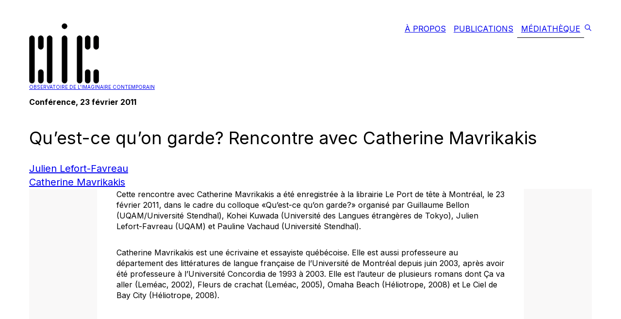

--- FILE ---
content_type: text/html; charset=utf-8
request_url: https://oic.uqam.ca/mediatheque/quest-ce-quon-garde-rencontre-avec-catherine-mavrikakis
body_size: 9242
content:
<!DOCTYPE html><html lang="en"><head><meta charSet="utf-8"/><link rel="preload" as="font" href="/_next/static/media/a34f9d1faa5f3315-s.p.woff2" crossorigin="" type="font/woff2"/><link rel="stylesheet" href="/_next/static/css/840a4be739b2dce2.css" data-precedence="next"/><link rel="stylesheet" href="/_next/static/css/95d1d64c47cf6227.css" data-precedence="next"/><link rel="stylesheet" href="/_next/static/css/14bff7fc15a6e38f.css" data-precedence="next"/><link rel="preload" href="/_next/static/chunks/webpack-56783a90c6c98ec5.js" as="script"/><link rel="preload" href="/_next/static/chunks/a0273884-bac6d5750aa7963e.js" as="script"/><link rel="preload" href="/_next/static/chunks/939-adb7dc7b58fa465e.js" as="script"/><link rel="preload" href="/_next/static/chunks/main-app-f1441844b4ceff73.js" as="script"/><link rel="preload" as="script" href="/jquery.min.js"/><meta name="next-size-adjust"/><title>Observatoire de l&#x27;imaginaire contemporain</title><meta name="description" content="Observatoire de l&#x27;imaginaire contemporain"/><meta name="viewport" content="width=device-width, initial-scale=1"/><meta name="citation_conference_title" content="Qu’est-ce qu’on garde? Rencontre avec Catherine Mavrikakis"/><meta name="citation_abstract" content="Cette rencontre avec Catherine Mavrikakis a été enregistrée à la librairie Le Port de tête à Montréal, le 23 février 2011, dans le cadre du colloque «Qu’est-ce qu’on garde?» organisé par Guillaume Bellon (UQAM/Université Stendhal), Kohei Kuwada (Université des Langues étrangères de Tokyo), Julien Lefort-Favreau (UQAM) et Pauline Vachaud (Université Stendhal).
Catherine Mavrikakis est une écrivaine et essayiste québécoise. Elle est aussi professeure au département des littératures de langue française de l’Université de Montréal depuis juin 2003, après avoir été professeure à l’Université Concordia de 1993 à 2003. Elle est l’auteur de plusieurs romans dont Ça va aller (Leméac, 2002), Fleurs de crachat (Leméac, 2005), Omaha Beach (Héliotrope, 2008) et Le Ciel de Bay City (Héliotrope, 2008).

«Qu’est-ce qu’on garde?»: la question, portée par Marie Depussé au titre de l’essai qu’elle publie en 2000, conduit une forme particulière d’appropriation des écrits passés, lorsque le mouvement de sauvegarde se double d’une vigilance à ce qui, en eux, ne pourrait être maintenu tel. Cette même question figure l’objet du colloque international organisé dans le cadre de l’OIC (Observatoire de l’Imaginaire Contemporain) et des axes «Imaginaire de la théorie» et «Archéologie du contemporain» du centre de recherche Figura de l’Université du Québec à Montréal, en partenariat avec l’Université Stendhal à Grenoble et l’Université des Langues Étrangères de Tokyo.
Le livre que l’on garde, ce peut être certes le livre préféré, celui d’une passion plus ou moins éphémère, qui appelle tout aussi bien la haine, mais ce peut être encore, et plus profondément, le livre porteur de la bibliothèque, un pilier intransigeant, depuis lequel ont rayonné nombreuses autres lectures, et vers lequel on revient, continûment. C’est ce legs, souvent précieux parce que problématique, sur lequel nous voudrions porter l’attention, en nous arrêtant à ces textes, travaillés d’une interrogation encore nôtre aujourd’hui, et qui par là nous travaillent. De telles lectures ne sont-elles pas, à bien y réfléchir, les plus fructueuses, en ce qu’elles confrontent à une résistance qu’on chercherait alors, dans la reprise du geste de pensée, à dépasser?
S’il s’agit bien de «déballer sa bibliothèque», en un souvenir du geste benjaminien, ce n’est ainsi en aucun cas dans une intention polémique: on ne cherchera pas plus à revenir sur le «démon» ayant saisi une certaine ivresse théorique qu’à pointer les impostures scellant quelques renommées intellectuelles déclarées douteuses. On voudrait au contraire ici privilégier un héritage qui, cheminant par d’autres voies que la paralysie ou le psittacisme du disciple, saurait faire la part entre ce qui d’une réflexion mérite d’être actualisé, et ce qui ne peut plus l’être. S’il paraît nécessaire de revenir sur certaines figures au rayonnement pérenne (quelle que soit leur époque), l’étude cherchera également à s’ouvrir à d’autres références sujettes à un relatif purgatoire, pour approfondir la résistance qu’elles suscitent ou expliquer la difficulté qu’elles soulèvent. Parmi les questions qui peuvent être abordées:
-Indépendamment des époques ou des courants, quels sont les textes d’hier qui peuvent encore nourrir la pensée d’aujourd’hui? -La saisie de ces textes est-elle toujours d’ordre intellectuel, ou doit-elle reconnaître une dimension affective difficile à mettre en discours? -Ne faut-il pas alors réévaluer le canon, pour l’ouvrir à d’autres textes «mineurs», en marge de celui-ci?
Partant, le colloque assumera l’hétérogénéité des objets: le livre que l’on garde ne relèvera pas seulement de la littérature au sens strict, car l’écriture théorique ou le livre d’artiste, par exemple, peuvent autant valoir comme point d’appui. Cependant, la parole ne sera pas moins tenue sur le fil de la transmission, où sera réfléchi, dès lors, l’arrière-plan sur lequel repose la recherche en littérature, aujourd’hui."/><meta name="citation_authors" content="Lefort-Favreau, Julien; Mavrikakis, Catherine"/><meta name="citation_date" content="2011-02-23T00:00:00"/><meta name="citation_public_url" content="https://oic.uqam.ca/mediatheque/quest-ce-quon-garde-rencontre-avec-catherine-mavrikakis"/><meta name="citation_language" content="fr"/><link rel="icon" href="/icon.jpg?a6d811edfe7f2ebc" type="image/jpeg" sizes="16x16"/><script src="/_next/static/chunks/polyfills-78c92fac7aa8fdd8.js" noModule=""></script></head><body class="_1sr4u4i6j _1sr4u4i6x _1sr4u4i7r _1sr4u4i85 _1sr4u4i4v _1sr4u4i57 _1sr4u4igz lslyx50 __className_d65c78"><div class="_1sr4u4i4v _1sr4u4i57"><div class="_1sr4u4i4v _1sr4u4i57 _1sr4u4i5f"><div class="_1sr4u4i93 _1sr4u4i9h _1sr4u4iab _1sr4u4iap _1sr4u4i3i _1sr4u4i4v _1sr4u4i57 _1sr4u4ign"><div class="_1sr4u4i4n _1sr4u4i4t"><div class="_1sr4u4i5v _1sr4u4i4v _1sr4u4i57 _1sr4u4i55 _1sr4u4ign _1sr4u4ig5"><a href="/"><div class="_1sr4u4i4v _1sr4u4i57 _1sr4u4i5f _1sr4u4i5p _1sr4u4igf _1sr4u4io _1sr4u4i4b"><img alt="logo oic" fetchPriority="high" width="144" height="124" decoding="async" data-nimg="1" style="color:transparent" srcSet="/_next/image?url=%2F_next%2Fstatic%2Fmedia%2FOIC.aa035130.png&amp;w=256&amp;q=75 1x, /_next/image?url=%2F_next%2Fstatic%2Fmedia%2FOIC.aa035130.png&amp;w=384&amp;q=75 2x" src="/_next/image?url=%2F_next%2Fstatic%2Fmedia%2FOIC.aa035130.png&amp;w=384&amp;q=75"/><div class="">Observatoire de l&#x27;imaginaire contemporain</div></div></a><div class="_1sr4u4i4v _1sr4u4ign _1sr4u4i57 _1sr4u4i55 _1sr4u4i5f _1sr4u4i5p"><a href="/a-propos"><div class="_1sr4u4i7r _1sr4u4i9v _1sr4u4ib3 _1sr4u4i3s _1sr4u4io _1sr4u4i5j _1sr4u4if _1sr4u4iw _1sr4u4i5">À Propos</div></a><a href="/publications"><div class="_1sr4u4i7r _1sr4u4i9v _1sr4u4ib3 _1sr4u4i3s _1sr4u4io _1sr4u4i5j _1sr4u4if _1sr4u4iw _1sr4u4i5">Publications</div></a><a href="/mediatheque"><div class="_1sr4u4i7r _1sr4u4i9v _1sr4u4ib3 _1sr4u4i3s _1sr4u4io _1sr4u4i5j _1sr4u4if _1sr4u4iw _1sr4u4i5 _1sr4u4i6">Médiathèque</div></a><a href="https://encodage.uqam.ca/outils-recherche?query=&amp;refinementList[source][0]=OIC&amp;page=1" aria-label="encodage"><svg stroke="currentColor" fill="none" stroke-width="2" viewBox="0 0 24 24" stroke-linecap="round" stroke-linejoin="round" height="1em" width="1em" xmlns="http://www.w3.org/2000/svg"><path stroke="none" d="M0 0h24v24H0z" fill="none"></path><path d="M10 10m-7 0a7 7 0 1 0 14 0a7 7 0 1 0 -14 0"></path><path d="M21 21l-6 -6"></path></svg></a></div></div></div><div class="_1sr4u4i4r _1sr4u4i4p"><button class="_1sr4u4i3m _1sr4u4i4v _1sr4u4i53 _1sr4u4i5v _1sr4u4i5n _1sr4u4io _1sr4u4i4e" type="button" aria-haspopup="dialog" aria-expanded="false" aria-controls="radix-:R9ba:" data-state="closed">Observatoire de l&#x27;imaginaire contemporain<svg stroke="currentColor" fill="currentColor" stroke-width="0" viewBox="0 0 1024 1024" height="25" width="25" xmlns="http://www.w3.org/2000/svg"><path d="M904 160H120c-4.4 0-8 3.6-8 8v64c0 4.4 3.6 8 8 8h784c4.4 0 8-3.6 8-8v-64c0-4.4-3.6-8-8-8zm0 624H120c-4.4 0-8 3.6-8 8v64c0 4.4 3.6 8 8 8h784c4.4 0 8-3.6 8-8v-64c0-4.4-3.6-8-8-8zm0-312H120c-4.4 0-8 3.6-8 8v64c0 4.4 3.6 8 8 8h784c4.4 0 8-3.6 8-8v-64c0-4.4-3.6-8-8-8z"></path></svg></button></div><main class=""><div class="_1epjr520"><div class="_1sr4u4i4v _1sr4u4i57 _1sr4u4igv"><div class="_1sr4u4i4v _1sr4u4i5b _1sr4u4i55 _1sr4u4i5v"><div class="_1sr4u4i4v _1sr4u4i57 _1sr4u4igj"><h2 class="_1sr4u4i4f">Conférence<!-- -->, 23 février 2011</h2><h1 class="_1sr4u4i4i _1sr4u4ip">Qu’est-ce qu’on garde? Rencontre avec Catherine Mavrikakis</h1><div class="_1sr4u4i4g"><div><a href="/mediatheque/individu/lefort-favreau-julien">Julien Lefort-Favreau</a></div><div><a href="/mediatheque/individu/mavrikakis-catherine">Catherine Mavrikakis</a></div></div></div></div><div class="_1sr4u4i4y _1sr4u4i5a _1sr4u4i5i _1sr4u4ihq"><div class="_1sr4u4i9e _1sr4u4iam _1sr4u4ihb"><div class="_1sr4u4i4v _1sr4u4i57 _1sr4u4i1t _1u7vif20"><p>Cette rencontre avec Catherine Mavrikakis a été enregistrée à la librairie Le Port de tête à Montréal, le 23 février 2011, dans le cadre du colloque «Qu&rsquo;est-ce qu&rsquo;on garde?» organisé par Guillaume Bellon (UQAM/Université Stendhal), Kohei Kuwada (Université des Langues étrangères de Tokyo), Julien Lefort-Favreau (UQAM) et Pauline Vachaud (Université Stendhal).</p>
<p>Catherine Mavrikakis est une écrivaine et essayiste québécoise. Elle est aussi professeure au département des littératures de langue française de l&rsquo;Université de Montréal depuis juin 2003, après avoir été professeure à l’Université Concordia de 1993 à 2003. Elle est l&rsquo;auteur de plusieurs romans dont Ça va aller (Leméac, 2002), Fleurs de crachat (Leméac, 2005), Omaha Beach (Héliotrope, 2008) et Le Ciel de Bay City (Héliotrope, 2008).</p>
<p><iframe loading="lazy" title="YouTube video player" src="https://www.youtube.com/embed/RHADd1ZxfsM" width="560" height="315" frameborder="0" allowfullscreen="allowfullscreen"></iframe></p>
<p>«Qu&rsquo;est-ce qu&rsquo;on garde?»: la question, portée par Marie Depussé au titre de l&rsquo;essai qu&rsquo;elle publie en 2000, conduit une forme particulière d&rsquo;appropriation des écrits passés, lorsque le mouvement de sauvegarde se double d&rsquo;une vigilance à ce qui, en eux, ne pourrait être maintenu tel. Cette même question figure l&rsquo;objet du colloque international organisé dans le cadre de l&rsquo;OIC (Observatoire de l&rsquo;Imaginaire Contemporain) et des axes «Imaginaire de la théorie» et «Archéologie du contemporain» du centre de recherche Figura de l&rsquo;Université du Québec à Montréal, en partenariat avec l&rsquo;Université Stendhal à Grenoble et l&rsquo;Université des Langues Étrangères de Tokyo.</p>
<p>Le livre que l&rsquo;on garde, ce peut être certes le livre préféré, celui d&rsquo;une passion plus ou moins éphémère, qui appelle tout aussi bien la haine, mais ce peut être encore, et plus profondément, le livre porteur de la bibliothèque, un pilier intransigeant, depuis lequel ont rayonné nombreuses autres lectures, et vers lequel on revient, continûment. C&rsquo;est ce legs, souvent précieux parce que problématique, sur lequel nous voudrions porter l&rsquo;attention, en nous arrêtant à ces textes, travaillés d&rsquo;une interrogation encore nôtre aujourd&rsquo;hui, et qui par là nous travaillent. De telles lectures ne sont-elles pas, à bien y réfléchir, les plus fructueuses, en ce qu&rsquo;elles confrontent à une résistance qu&rsquo;on chercherait alors, dans la reprise du geste de pensée, à dépasser?</p>
<p>S&rsquo;il s&rsquo;agit bien de «déballer sa bibliothèque», en un souvenir du geste benjaminien, ce n&rsquo;est ainsi en aucun cas dans une intention polémique: on ne cherchera pas plus à revenir sur le «démon» ayant saisi une certaine ivresse théorique qu&rsquo;à pointer les impostures scellant quelques renommées intellectuelles déclarées douteuses. On voudrait au contraire ici privilégier un héritage qui, cheminant par d&rsquo;autres voies que la paralysie ou le psittacisme du disciple, saurait faire la part entre ce qui d&rsquo;une réflexion mérite d&rsquo;être actualisé, et ce qui ne peut plus l&rsquo;être. S&rsquo;il paraît nécessaire de revenir sur certaines figures au rayonnement pérenne (quelle que soit leur époque), l&rsquo;étude cherchera également à s&rsquo;ouvrir à d&rsquo;autres références sujettes à un relatif purgatoire, pour approfondir la résistance qu&rsquo;elles suscitent ou expliquer la difficulté qu&rsquo;elles soulèvent. Parmi les questions qui peuvent être abordées:</p>
<p>-Indépendamment des époques ou des courants, quels sont les textes d&rsquo;hier qui peuvent encore nourrir la pensée d&rsquo;aujourd&rsquo;hui? -La saisie de ces textes est-elle toujours d&rsquo;ordre intellectuel, ou doit-elle reconnaître une dimension affective difficile à mettre en discours? -Ne faut-il pas alors réévaluer le canon, pour l&rsquo;ouvrir à d&rsquo;autres textes «mineurs», en marge de celui-ci?</p>
<p>Partant, le colloque assumera l&rsquo;hétérogénéité des objets: le livre que l&rsquo;on garde ne relèvera pas seulement de la littérature au sens strict, car l&rsquo;écriture théorique ou le livre d&rsquo;artiste, par exemple, peuvent autant valoir comme point d&rsquo;appui. Cependant, la parole ne sera pas moins tenue sur le fil de la transmission, où sera réfléchi, dès lors, l&rsquo;arrière-plan sur lequel repose la recherche en littérature, aujourd&rsquo;hui.</p>
</div></div></div><div class="_1sr4u4i4v _1sr4u4i57 _1sr4u4igb"><div class="_1sr4u4ir">Mots-clés: </div><ul class="_1yjf0zg0"><li class=""><a href="/mediatheque/mot-cle/archives">archives</a></li><li class=""><a href="/mediatheque/mot-cle/biographie">biographie</a></li><li class=""><a href="/mediatheque/mot-cle/litterature">littérature</a></li><li class=""><a href="/mediatheque/mot-cle/philosophie">philosophie</a></li><li class=""><a href="/mediatheque/mot-cle/psychanalyse">psychanalyse</a></li></ul></div><div class="_1sr4u4i4v _1sr4u4i53 _1sr4u4i59 _1sr4u4i67"><a href="/pour-citer"><div class="_1sr4u4i93 _1sr4u4iab _1sr4u4i6n _1sr4u4i7v _1sr4u4i3q _1sr4u4ib _1sr4u4ix _1sr4u4i4f _1sr4u4ir">Pour citer ce document</div></a></div></div></div></main></div></div></div><div class="_1sr4u4i6r _1sr4u4i8z _1sr4u4i9h _1sr4u4ia7 _1sr4u4iap _1sr4u4ic _1sr4u4iw"><div class="_1sr4u4i4v _1sr4u4i57 _1sr4u4i55 _1sr4u4i5v _1sr4u4i5f _1sr4u4i5l _1sr4u4igj _1sr4u4i4c"><div class="_1sr4u4i4v _1sr4u4i53 _1sr4u4i67 _1sr4u4igj _1sr4u4igh"><a target="_blank" href="https://www.facebook.com/observatoireimaginairecontemporain/" aria-label="facebook"><svg stroke="currentColor" fill="currentColor" stroke-width="0" viewBox="0 0 512 512" height="20" width="20" xmlns="http://www.w3.org/2000/svg"><path d="M504 256C504 119 393 8 256 8S8 119 8 256c0 123.78 90.69 226.38 209.25 245V327.69h-63V256h63v-54.64c0-62.15 37-96.48 93.67-96.48 27.14 0 55.52 4.84 55.52 4.84v61h-31.28c-30.8 0-40.41 19.12-40.41 38.73V256h68.78l-11 71.69h-57.78V501C413.31 482.38 504 379.78 504 256z"></path></svg></a><a target="_blank" href="https://www.instagram.com/figuracentre/" aria-label="instagram"><svg stroke="currentColor" fill="currentColor" stroke-width="0" viewBox="0 0 448 512" height="20" width="20" xmlns="http://www.w3.org/2000/svg"><path d="M224.1 141c-63.6 0-114.9 51.3-114.9 114.9s51.3 114.9 114.9 114.9S339 319.5 339 255.9 287.7 141 224.1 141zm0 189.6c-41.1 0-74.7-33.5-74.7-74.7s33.5-74.7 74.7-74.7 74.7 33.5 74.7 74.7-33.6 74.7-74.7 74.7zm146.4-194.3c0 14.9-12 26.8-26.8 26.8-14.9 0-26.8-12-26.8-26.8s12-26.8 26.8-26.8 26.8 12 26.8 26.8zm76.1 27.2c-1.7-35.9-9.9-67.7-36.2-93.9-26.2-26.2-58-34.4-93.9-36.2-37-2.1-147.9-2.1-184.9 0-35.8 1.7-67.6 9.9-93.9 36.1s-34.4 58-36.2 93.9c-2.1 37-2.1 147.9 0 184.9 1.7 35.9 9.9 67.7 36.2 93.9s58 34.4 93.9 36.2c37 2.1 147.9 2.1 184.9 0 35.9-1.7 67.7-9.9 93.9-36.2 26.2-26.2 34.4-58 36.2-93.9 2.1-37 2.1-147.8 0-184.8zM398.8 388c-7.8 19.6-22.9 34.7-42.6 42.6-29.5 11.7-99.5 9-132.1 9s-102.7 2.6-132.1-9c-19.6-7.8-34.7-22.9-42.6-42.6-11.7-29.5-9-99.5-9-132.1s-2.6-102.7 9-132.1c7.8-19.6 22.9-34.7 42.6-42.6 29.5-11.7 99.5-9 132.1-9s102.7-2.6 132.1 9c19.6 7.8 34.7 22.9 42.6 42.6 11.7 29.5 9 99.5 9 132.1s2.7 102.7-9 132.1z"></path></svg></a><a target="_blank" href="https://www.youtube.com/@oic-observatoire/" aria-label="youtube"><svg stroke="currentColor" fill="currentColor" stroke-width="0" viewBox="0 0 576 512" height="20" width="20" xmlns="http://www.w3.org/2000/svg"><path d="M549.655 124.083c-6.281-23.65-24.787-42.276-48.284-48.597C458.781 64 288 64 288 64S117.22 64 74.629 75.486c-23.497 6.322-42.003 24.947-48.284 48.597-11.412 42.867-11.412 132.305-11.412 132.305s0 89.438 11.412 132.305c6.281 23.65 24.787 41.5 48.284 47.821C117.22 448 288 448 288 448s170.78 0 213.371-11.486c23.497-6.321 42.003-24.171 48.284-47.821 11.412-42.867 11.412-132.305 11.412-132.305s0-89.438-11.412-132.305zm-317.51 213.508V175.185l142.739 81.205-142.739 81.201z"></path></svg></a><a target="_blank" href="https://anchor.fm/balados-oic" aria-label="anchor"><svg stroke="currentColor" fill="currentColor" stroke-width="0" role="img" viewBox="0 0 24 24" height="20" width="20" xmlns="http://www.w3.org/2000/svg"><title></title><path d="M23.214 8.166S22.209 7.69 21.164 8c-.782.23-1.638.824-2.125 2.055-.939 2.363-.126 6.484-.444 6.484s-1.319-3.797-2.658-7.752c-1.34-3.954-2.497-8.061-4.588-7.73-1.854.293-1.279 4.976-.553 9.362.658 3.976 1.419 7.698.984 7.698-.777.001-3.326-10.988-5.939-10.57-2.613.416.753 12.525.046 12.548-.581.019-2.006-7.37-4.121-7.031-1.602.257-.175 6.006-.109 7.61.016.402.141 1.157-.461 1.157H0v1.118h1.958c.402-.02.72-.174.881-.57.544-1.342-.884-7.042-.55-7.084.23-.028.725 1.707 1.416 3.67.69 1.963 1.383 3.995 2.696 3.995 2.83 0-.057-11.121.504-11.121.297 0 1.106 2.26 1.995 4.738 1.089 3.028 2.416 6.387 4.018 6.387 1.912 0 1.29-4.338.698-8.495-.513-3.598-1.114-6.978-.793-6.978.721 0 3.447 15.467 6.72 15.467 1.64 0 1.658-3.233 1.658-6.72 0-2.448-.204-4.68 1.331-5.217.73-.254 1.468.198 1.468.198Z"></path></svg></a></div><div>Ce site fait partie de l&#x27;outil<!-- --> <a target="_blank" href="https://encodage.uqam.ca/"><b>Encodage</b></a>.</div><div class="_1sr4u4io _1sr4u4i4v _1sr4u4i5f _1sr4u4i57 _1sr4u4i55 _1sr4u4igj _1sr4u4igl"><a target="_blank" href="https://wp.oic.uqam.ca/wp-admin/">connexion</a><a href="/credits">crédits</a></div></div></div><script src="/_next/static/chunks/webpack-56783a90c6c98ec5.js" async=""></script><script src="/_next/static/chunks/a0273884-bac6d5750aa7963e.js" async=""></script><script src="/_next/static/chunks/939-adb7dc7b58fa465e.js" async=""></script><script src="/_next/static/chunks/main-app-f1441844b4ceff73.js" async=""></script><script>(self.__next_f=self.__next_f||[]).push([0])</script><script>self.__next_f.push([1,"1:HL[\"/_next/static/media/a34f9d1faa5f3315-s.p.woff2\",{\"as\":\"font\",\"type\":\"font/woff2\"}]\n2:HL[\"/_next/static/css/840a4be739b2dce2.css\",{\"as\":\"style\"}]\n3:HL[\"/_next/static/css/95d1d64c47cf6227.css\",{\"as\":\"style\"}]\n0:\"$L4\"\n"])</script><script>self.__next_f.push([1,"5:HL[\"/_next/static/css/14bff7fc15a6e38f.css\",{\"as\":\"style\"}]\n"])</script><script>self.__next_f.push([1,"6:I{\"id\":4960,\"chunks\":[\"272:static/chunks/webpack-56783a90c6c98ec5.js\",\"958:static/chunks/a0273884-bac6d5750aa7963e.js\",\"939:static/chunks/939-adb7dc7b58fa465e.js\"],\"name\":\"default\",\"async\":false}\n8:I{\"id\":7411,\"chunks\":[\"272:static/chunks/webpack-56783a90c6c98ec5.js\",\"958:static/chunks/a0273884-bac6d5750aa7963e.js\",\"939:static/chunks/939-adb7dc7b58fa465e.js\"],\"name\":\"\",\"async\":false}\n9:I{\"id\":33,\"chunks\":[\"552:static/chunks/d97588d8-e29854063491cce3.js\",\"286:static/chunks/480a495e-3a6f8d732067960b.js\",\"33"])</script><script>self.__next_f.push([1,"9:static/chunks/339-e76cb2c3302febaa.js\",\"643:static/chunks/643-67d141495ab1d053.js\",\"175:static/chunks/175-857c96cfda2e0f70.js\",\"185:static/chunks/app/layout-5abb5318942cae58.js\"],\"name\":\"Menu\",\"async\":false}\na:I{\"id\":4607,\"chunks\":[\"552:static/chunks/d97588d8-e29854063491cce3.js\",\"286:static/chunks/480a495e-3a6f8d732067960b.js\",\"339:static/chunks/339-e76cb2c3302febaa.js\",\"643:static/chunks/643-67d141495ab1d053.js\",\"175:static/chunks/175-857c96cfda2e0f70.js\",\"185:static/chunks/app/layout-5abb5318942cae58.j"])</script><script>self.__next_f.push([1,"s\"],\"name\":\"\",\"async\":false}\nc:I{\"id\":5037,\"chunks\":[\"951:static/chunks/951-f6ce8ad54fc379c3.js\",\"339:static/chunks/339-e76cb2c3302febaa.js\",\"365:static/chunks/app/publications/article/type-d-article/[slug]/page-3fd9a9c53a7cc873.js\"],\"name\":\"\",\"async\":false}\nd:I{\"id\":2801,\"chunks\":[\"272:static/chunks/webpack-56783a90c6c98ec5.js\",\"958:static/chunks/a0273884-bac6d5750aa7963e.js\",\"939:static/chunks/939-adb7dc7b58fa465e.js\"],\"name\":\"default\",\"async\":false}\ne:I{\"id\":3286,\"chunks\":[\"272:static/chunks/webpack-5678"])</script><script>self.__next_f.push([1,"3a90c6c98ec5.js\",\"958:static/chunks/a0273884-bac6d5750aa7963e.js\",\"939:static/chunks/939-adb7dc7b58fa465e.js\"],\"name\":\"default\",\"async\":false}\n"])</script><script>self.__next_f.push([1,"4:[[[\"$\",\"link\",\"0\",{\"rel\":\"stylesheet\",\"href\":\"/_next/static/css/840a4be739b2dce2.css\",\"precedence\":\"next\"}],[\"$\",\"link\",\"1\",{\"rel\":\"stylesheet\",\"href\":\"/_next/static/css/95d1d64c47cf6227.css\",\"precedence\":\"next\"}]],[\"$\",\"$L6\",null,{\"buildId\":\"8jytQOkd7SdUrT7RcGusZ\",\"assetPrefix\":\"\",\"initialCanonicalUrl\":\"/mediatheque/quest-ce-quon-garde-rencontre-avec-catherine-mavrikakis\",\"initialTree\":[\"\",{\"children\":[\"mediatheque\",{\"children\":[[\"slug\",\"quest-ce-quon-garde-rencontre-avec-catherine-mavrikakis\",\"d\"],{\"children\":[\"__PAGE__\",{}]}]}]},\"$undefined\",\"$undefined\",true],\"initialHead\":[\"$L7\",[\"$\",\"meta\",null,{\"name\":\"next-size-adjust\"}]],\"globalErrorComponent\":\"$8\",\"notFound\":[\"$\",\"html\",null,{\"lang\":\"en\",\"children\":[\"$\",\"body\",null,{\"className\":\"_1sr4u4i6j _1sr4u4i6x _1sr4u4i7r _1sr4u4i85 _1sr4u4i4v _1sr4u4i57 _1sr4u4igz lslyx50 __className_d65c78\",\"children\":[[\"$\",\"div\",null,{\"className\":\"_1sr4u4i4v _1sr4u4i57\",\"children\":[\"$\",\"div\",null,{\"className\":\"_1sr4u4i4v _1sr4u4i57 _1sr4u4i5f\",\"children\":[\"$\",\"div\",null,{\"className\":\"_1sr4u4i93 _1sr4u4i9h _1sr4u4iab _1sr4u4iap _1sr4u4i3i _1sr4u4i4v _1sr4u4i57 _1sr4u4ign\",\"children\":[[\"$\",\"$L9\",null,{}],[\"$\",\"main\",null,{\"className\":\"\",\"children\":[\"$\",\"div\",null,{\"className\":\"_1epjr520\",\"children\":[[\"$\",\"$La\",null,{\"src\":\"/jquery.min.js\",\"strategy\":\"afterInteractive\"}],[\"$\",\"$La\",null,{\"src\":\"/modern-footnotes.min.js\",\"strategy\":\"lazyOnload\"}],[\"$Lb\",\"$undefined\",[[\"$\",\"title\",null,{\"children\":\"404: This page could not be found.\"}],[\"$\",\"div\",null,{\"style\":{\"fontFamily\":\"system-ui,\\\"Segoe UI\\\",Roboto,Helvetica,Arial,sans-serif,\\\"Apple Color Emoji\\\",\\\"Segoe UI Emoji\\\"\",\"height\":\"100vh\",\"textAlign\":\"center\",\"display\":\"flex\",\"flexDirection\":\"column\",\"alignItems\":\"center\",\"justifyContent\":\"center\"},\"children\":[\"$\",\"div\",null,{\"children\":[[\"$\",\"style\",null,{\"dangerouslySetInnerHTML\":{\"__html\":\"body{color:#000;background:#fff;margin:0}.next-error-h1{border-right:1px solid rgba(0,0,0,.3)}@media (prefers-color-scheme:dark){body{color:#fff;background:#000}.next-error-h1{border-right:1px solid rgba(255,255,255,.3)}}\"}}],[\"$\",\"h1\",null,{\"className\":\"next-error-h1\",\"style\":{\"display\":\"inline-block\",\"margin\":\"0 20px 0 0\",\"padding\":\"0 23px 0 0\",\"fontSize\":24,\"fontWeight\":500,\"verticalAlign\":\"top\",\"lineHeight\":\"49px\"},\"children\":\"404\"}],[\"$\",\"div\",null,{\"style\":{\"display\":\"inline-block\"},\"children\":[\"$\",\"h2\",null,{\"style\":{\"fontSize\":14,\"fontWeight\":400,\"lineHeight\":\"49px\",\"margin\":0},\"children\":\"This page could not be found.\"}]}]]}]}]]]]}]}]]}]}]}],[\"$\",\"div\",null,{\"className\":\"_1sr4u4i6r _1sr4u4i8z _1sr4u4i9h _1sr4u4ia7 _1sr4u4iap _1sr4u4ic _1sr4u4iw\",\"children\":[\"$\",\"div\",null,{\"className\":\"_1sr4u4i4v _1sr4u4i57 _1sr4u4i55 _1sr4u4i5v _1sr4u4i5f _1sr4u4i5l _1sr4u4igj _1sr4u4i4c\",\"children\":[[\"$\",\"div\",null,{\"className\":\"_1sr4u4i4v _1sr4u4i53 _1sr4u4i67 _1sr4u4igj _1sr4u4igh\",\"children\":[[\"$\",\"a\",null,{\"target\":\"_blank\",\"href\":\"https://www.facebook.com/observatoireimaginairecontemporain/\",\"aria-label\":\"facebook\",\"children\":[\"$\",\"svg\",null,{\"stroke\":\"currentColor\",\"fill\":\"currentColor\",\"strokeWidth\":\"0\",\"viewBox\":\"0 0 512 512\",\"children\":[\"$undefined\",[[\"$\",\"path\",\"0\",{\"d\":\"M504 256C504 119 393 8 256 8S8 119 8 256c0 123.78 90.69 226.38 209.25 245V327.69h-63V256h63v-54.64c0-62.15 37-96.48 93.67-96.48 27.14 0 55.52 4.84 55.52 4.84v61h-31.28c-30.8 0-40.41 19.12-40.41 38.73V256h68.78l-11 71.69h-57.78V501C413.31 482.38 504 379.78 504 256z\",\"children\":\"$undefined\"}]]],\"className\":\"$undefined\",\"style\":{\"color\":\"$undefined\"},\"height\":20,\"width\":20,\"xmlns\":\"http://www.w3.org/2000/svg\"}]}],[\"$\",\"a\",null,{\"target\":\"_blank\",\"href\":\"https://www.instagram.com/figuracentre/\",\"aria-label\":\"instagram\",\"children\":[\"$\",\"svg\",null,{\"stroke\":\"currentColor\",\"fill\":\"currentColor\",\"strokeWidth\":\"0\",\"viewBox\":\"0 0 448 512\",\"children\":[\"$undefined\",[[\"$\",\"path\",\"0\",{\"d\":\"M224.1 141c-63.6 0-114.9 51.3-114.9 114.9s51.3 114.9 114.9 114.9S339 319.5 339 255.9 287.7 141 224.1 141zm0 189.6c-41.1 0-74.7-33.5-74.7-74.7s33.5-74.7 74.7-74.7 74.7 33.5 74.7 74.7-33.6 74.7-74.7 74.7zm146.4-194.3c0 14.9-12 26.8-26.8 26.8-14.9 0-26.8-12-26.8-26.8s12-26.8 26.8-26.8 26.8 12 26.8 26.8zm76.1 27.2c-1.7-35.9-9.9-67.7-36.2-93.9-26.2-26.2-58-34.4-93.9-36.2-37-2.1-147.9-2.1-184.9 0-35.8 1.7-67.6 9.9-93.9 36.1s-34.4 58-36.2 93.9c-2.1 37-2.1 147.9 0 184.9 1.7 35.9 9.9 67.7 36.2 93.9s58 34.4 93.9 36.2c37 2.1 147.9 2.1 184.9 0 35.9-1.7 67.7-9.9 93.9-36.2 26.2-26.2 34.4-58 36.2-93.9 2.1-37 2.1-147.8 0-184.8zM398.8 388c-7.8 19.6-22.9 34.7-42.6 42.6-29.5 11.7-99.5 9-132.1 9s-102.7 2.6-132.1-9c-19.6-7.8-34.7-22.9-42.6-42.6-11.7-29.5-9-99.5-9-132.1s-2.6-102.7 9-132.1c7.8-19.6 22.9-34.7 42.6-42.6 29.5-11.7 99.5-9 132.1-9s102.7-2.6 132.1 9c19.6 7.8 34.7 22.9 42.6 42.6 11.7 29.5 9 99.5 9 132.1s2.7 102.7-9 132.1z\",\"children\":\"$undefined\"}]]],\"className\":\"$undefined\",\"style\":{\"color\":\"$undefined\"},\"height\":20,\"width\":20,\"xmlns\":\"http://www.w3.org/2000/svg\"}]}],[\"$\",\"a\",null,{\"target\":\"_blank\",\"href\":\"https://www.youtube.com/@oic-observatoire/\",\"aria-label\":\"youtube\",\"children\":[\"$\",\"svg\",null,{\"stroke\":\"currentColor\",\"fill\":\"currentColor\",\"strokeWidth\":\"0\",\"viewBox\":\"0 0 576 512\",\"children\":[\"$undefined\",[[\"$\",\"path\",\"0\",{\"d\":\"M549.655 124.083c-6.281-23.65-24.787-42.276-48.284-48.597C458.781 64 288 64 288 64S117.22 64 74.629 75.486c-23.497 6.322-42.003 24.947-48.284 48.597-11.412 42.867-11.412 132.305-11.412 132.305s0 89.438 11.412 132.305c6.281 23.65 24.787 41.5 48.284 47.821C117.22 448 288 448 288 448s170.78 0 213.371-11.486c23.497-6.321 42.003-24.171 48.284-47.821 11.412-42.867 11.412-132.305 11.412-132.305s0-89.438-11.412-132.305zm-317.51 213.508V175.185l142.739 81.205-142.739 81.201z\",\"children\":\"$undefined\"}]]],\"className\":\"$undefined\",\"style\":{\"color\":\"$undefined\"},\"height\":20,\"width\":20,\"xmlns\":\"http://www.w3.org/2000/svg\"}]}],[\"$\",\"a\",null,{\"target\":\"_blank\",\"href\":\"https://anchor.fm/balados-oic\",\"aria-label\":\"anchor\",\"children\":[\"$\",\"svg\",null,{\"stroke\":\"currentColor\",\"fill\":\"currentColor\",\"strokeWidth\":\"0\",\"role\":\"img\",\"viewBox\":\"0 0 24 24\",\"children\":[\"$undefined\",[[\"$\",\"title\",\"0\",{\"children\":[]}],[\"$\",\"path\",\"1\",{\"d\":\"M23.214 8.166S22.209 7.69 21.164 8c-.782.23-1.638.824-2.125 2.055-.939 2.363-.126 6.484-.444 6.484s-1.319-3.797-2.658-7.752c-1.34-3.954-2.497-8.061-4.588-7.73-1.854.293-1.279 4.976-.553 9.362.658 3.976 1.419 7.698.984 7.698-.777.001-3.326-10.988-5.939-10.57-2.613.416.753 12.525.046 12.548-.581.019-2.006-7.37-4.121-7.031-1.602.257-.175 6.006-.109 7.61.016.402.141 1.157-.461 1.157H0v1.118h1.958c.402-.02.72-.174.881-.57.544-1.342-.884-7.042-.55-7.084.23-.028.725 1.707 1.416 3.67.69 1.963 1.383 3.995 2.696 3.995 2.83 0-.057-11.121.504-11.121.297 0 1.106 2.26 1.995 4.738 1.089 3.028 2.416 6.387 4.018 6.387 1.912 0 1.29-4.338.698-8.495-.513-3.598-1.114-6.978-.793-6.978.721 0 3.447 15.467 6.72 15.467 1.64 0 1.658-3.233 1.658-6.72 0-2.448-.204-4.68 1.331-5.217.73-.254 1.468.198 1.468.198Z\",\"children\":\"$undefined\"}]]],\"className\":\"$undefined\",\"style\":{\"color\":\"$undefined\"},\"height\":20,\"width\":20,\"xmlns\":\"http://www.w3.org/2000/svg\"}]}]]}],[\"$\",\"div\",null,{\"children\":[\"Ce site fait partie de l'outil\",\" \",[\"$\",\"a\",null,{\"target\":\"_blank\",\"href\":\"https://encodage.uqam.ca/\",\"children\":[\"$\",\"b\",null,{\"children\":\"Encodage\"}]}],\".\"]}],[\"$\",\"div\",null,{\"className\":\"_1sr4u4io _1sr4u4i4v _1sr4u4i5f _1sr4u4i57 _1sr4u4i55 _1sr4u4igj _1sr4u4igl\",\"children\":[[\"$\",\"a\",null,{\"target\":\"_blank\",\"href\":\"https://wp.oic.uqam.ca/wp-admin/\",\"children\":\"connexion\"}],[\"$\",\"$Lc\",null,{\"href\":\"/credits\",\"children\":\"crédits\"}]]}]]}]}]]}]}],\"asNotFound\":false,\"children\":[[\"$\",\"html\",null,{\"lang\":\"en\",\"children\":[\"$\",\"body\",null,{\"className\":\"_1sr4u4i6j _1sr4u4i6x _1sr4u4i7r _1sr4u4i85 _1sr4u4i4v _1sr4u4i57 _1sr4u4igz lslyx50 __className_d65c78\",\"children\":[[\"$\",\"div\",null,{\"className\":\"_1sr4u4i4v _1sr4u4i57\",\"children\":[\"$\",\"div\",null,{\"className\":\"_1sr4u4i4v _1sr4u4i57 _1sr4u4i5f\",\"children\":[\"$\",\"div\",null,{\"className\":\"_1sr4u4i93 _1sr4u4i9h _1sr4u4iab _1sr4u4iap _1sr4u4i3i _1sr4u4i4v _1sr4u4i57 _1sr4u4ign\",\"children\":[[\"$\",\"$L9\",null,{}],[\"$\",\"main\",null,{\"className\":\"\",\"children\":[\"$\",\"div\",null,{\"className\":\"_1epjr520\",\"children\":[[\"$\",\"$La\",null,{\"src\":\"/jquery.min.js\",\"strategy\":\"afterInteractive\"}],[\"$\",\"$La\",null,{\"src\":\"/modern-footnotes.min.js\",\"strategy\":\"lazyOnload\"}],[\"$\",\"$Ld\",null,{\"parallelRouterKey\":\"children\",\"segmentPath\":[\"children\"],\"error\":\"$undefined\",\"errorStyles\":\"$undefined\",\"loading\":\"$undefined\",\"loadingStyles\":\"$undefined\",\"hasLoading\":false,\"template\":[\"$\",\"$Le\",null,{}],\"templateStyles\":\"$undefined\",\"notFound\":\"$undefined\",\"notFoundStyles\":\"$undefined\",\"childProp\":{\"current\":[\"$\",\"$Ld\",null,{\"parallelRouterKey\":\"children\",\"segmentPath\":[\"children\",\"mediatheque\",\"children\"],\"error\":\"$undefined\",\"errorStyles\":\"$undefined\",\"loading\":\"$undefined\",\"loadingStyles\":\"$undefined\",\"hasLoading\":false,\"template\":[\"$\",\"$Le\",null,{}],\"templateStyles\":\"$undefined\",\"notFound\":\"$undefined\",\"notFoundStyles\":\"$undefined\",\"childProp\":{\"current\":[\"$\",\"$Ld\",null,{\"parallelRouterKey\":\"children\",\"segmentPath\":[\"children\",\"mediatheque\",\"children\",[\"slug\",\"quest-ce-quon-garde-rencontre-avec-catherine-mavrikakis\",\"d\"],\"children\"],\"error\":\"$undefined\",\"errorStyles\":\"$undefined\",\"loading\":\"$undefined\",\"loadingStyles\":\"$undefined\",\"hasLoading\":false,\"template\":[\"$\",\"$Le\",null,{}],\"templateStyles\":\"$undefined\",\"notFound\":\"$undefined\",\"notFoundStyles\":\"$undefined\",\"childProp\":{\"current\":[\"$Lf\",null],\"segment\":\"__PAGE__\"},\"styles\":[[\"$\",\"link\",\"0\",{\"rel\":\"stylesheet\",\"href\":\"/_next/static/css/14bff7fc15a6e38f.css\",\"precedence\":\"next\"}]]}],\"segment\":[\"slug\",\"quest-ce-quon-garde-rencontre-avec-catherine-mavrikakis\",\"d\"]},\"styles\":[]}],\"segment\":\"mediatheque\"},\"styles\":[]}]]}]}]]}]}]}],[\"$\",\"div\",null,{\"className\":\"_1sr4u4i6r _1sr4u4i8z _1sr4u4i9h _1sr4u4ia7 _1sr4u4iap _1sr4u4ic _1sr4u4iw\",\"children\":[\"$\",\"div\",null,{\"className\":\"_1sr4u4i4v _1sr4u4i57 _1sr4u4i55 _1sr4u4i5v _1sr4u4i5f _1sr4u4i5l _1sr4u4igj _1sr4u4i4c\",\"children\":[[\"$\",\"div\",null,{\"className\":\"_1sr4u4i4v _1sr4u4i53 _1sr4u4i67 _1sr4u4igj _1sr4u4igh\",\"children\":[[\"$\",\"a\",null,{\"target\":\"_blank\",\"href\":\"https://www.facebook.com/observatoireimaginairecontemporain/\",\"aria-label\":\"facebook\",\"children\":[\"$\",\"svg\",null,{\"stroke\":\"currentColor\",\"fill\":\"currentColor\",\"strokeWidth\":\"0\",\"viewBox\":\"0 0 512 512\",\"children\":[\"$undefined\",[[\"$\",\"path\",\"0\",{\"d\":\"M504 256C504 119 393 8 256 8S8 119 8 256c0 123.78 90.69 226.38 209.25 245V327.69h-63V256h63v-54.64c0-62.15 37-96.48 93.67-96.48 27.14 0 55.52 4.84 55.52 4.84v61h-31.28c-30.8 0-40.41 19.12-40.41 38.73V256h68.78l-11 71.69h-57.78V501C413.31 482.38 504 379.78 504 256z\",\"children\":\"$undefined\"}]]],\"className\":\"$undefined\",\"style\":{\"color\":\"$undefined\"},\"height\":20,\"width\":20,\"xmlns\":\"http://www.w3.org/2000/svg\"}]}],[\"$\",\"a\",null,{\"target\":\"_blank\",\"href\":\"https://www.instagram.com/figuracentre/\",\"aria-label\":\"instagram\",\"children\":[\"$\",\"svg\",null,{\"stroke\":\"currentColor\",\"fill\":\"currentColor\",\"strokeWidth\":\"0\",\"viewBox\":\"0 0 448 512\",\"children\":[\"$undefined\",[[\"$\",\"path\",\"0\",{\"d\":\"M224.1 141c-63.6 0-114.9 51.3-114.9 114.9s51.3 114.9 114.9 114.9S339 319.5 339 255.9 287.7 141 224.1 141zm0 189.6c-41.1 0-74.7-33.5-74.7-74.7s33.5-74.7 74.7-74.7 74.7 33.5 74.7 74.7-33.6 74.7-74.7 74.7zm146.4-194.3c0 14.9-12 26.8-26.8 26.8-14.9 0-26.8-12-26.8-26.8s12-26.8 26.8-26.8 26.8 12 26.8 26.8zm76.1 27.2c-1.7-35.9-9.9-67.7-36.2-93.9-26.2-26.2-58-34.4-93.9-36.2-37-2.1-147.9-2.1-184.9 0-35.8 1.7-67.6 9.9-93.9 36.1s-34.4 58-36.2 93.9c-2.1 37-2.1 147.9 0 184.9 1.7 35.9 9.9 67.7 36.2 93.9s58 34.4 93.9 36.2c37 2.1 147.9 2.1 184.9 0 35.9-1.7 67.7-9.9 93.9-36.2 26.2-26.2 34.4-58 36.2-93.9 2.1-37 2.1-147.8 0-184.8zM398.8 388c-7.8 19.6-22.9 34.7-42.6 42.6-29.5 11.7-99.5 9-132.1 9s-102.7 2.6-132.1-9c-19.6-7.8-34.7-22.9-42.6-42.6-11.7-29.5-9-99.5-9-132.1s-2.6-102.7 9-132.1c7.8-19.6 22.9-34.7 42.6-42.6 29.5-11.7 99.5-9 132.1-9s102.7-2.6 132.1 9c19.6 7.8 34.7 22.9 42.6 42.6 11.7 29.5 9 99.5 9 132.1s2.7 102.7-9 132.1z\",\"children\":\"$undefined\"}]]],\"className\":\"$undefined\",\"style\":{\"color\":\"$undefined\"},\"height\":20,\"width\":20,\"xmlns\":\"http://www.w3.org/2000/svg\"}]}],[\"$\",\"a\",null,{\"target\":\"_blank\",\"href\":\"https://www.youtube.com/@oic-observatoire/\",\"aria-label\":\"youtube\",\"children\":[\"$\",\"svg\",null,{\"stroke\":\"currentColor\",\"fill\":\"currentColor\",\"strokeWidth\":\"0\",\"viewBox\":\"0 0 576 512\",\"children\":[\"$undefined\",[[\"$\",\"path\",\"0\",{\"d\":\"M549.655 124.083c-6.281-23.65-24.787-42.276-48.284-48.597C458.781 64 288 64 288 64S117.22 64 74.629 75.486c-23.497 6.322-42.003 24.947-48.284 48.597-11.412 42.867-11.412 132.305-11.412 132.305s0 89.438 11.412 132.305c6.281 23.65 24.787 41.5 48.284 47.821C117.22 448 288 448 288 448s170.78 0 213.371-11.486c23.497-6.321 42.003-24.171 48.284-47.821 11.412-42.867 11.412-132.305 11.412-132.305s0-89.438-11.412-132.305zm-317.51 213.508V175.185l142.739 81.205-142.739 81.201z\",\"children\":\"$undefined\"}]]],\"className\":\"$undefined\",\"style\":{\"color\":\"$undefined\"},\"height\":20,\"width\":20,\"xmlns\":\"http://www.w3.org/2000/svg\"}]}],[\"$\",\"a\",null,{\"target\":\"_blank\",\"href\":\"https://anchor.fm/balados-oic\",\"aria-label\":\"anchor\",\"children\":[\"$\",\"svg\",null,{\"stroke\":\"currentColor\",\"fill\":\"currentColor\",\"strokeWidth\":\"0\",\"role\":\"img\",\"viewBox\":\"0 0 24 24\",\"children\":[\"$undefined\",[[\"$\",\"title\",\"0\",{\"children\":[]}],[\"$\",\"path\",\"1\",{\"d\":\"M23.214 8.166S22.209 7.69 21.164 8c-.782.23-1.638.824-2.125 2.055-.939 2.363-.126 6.484-.444 6.484s-1.319-3.797-2.658-7.752c-1.34-3.954-2.497-8.061-4.588-7.73-1.854.293-1.279 4.976-.553 9.362.658 3.976 1.419 7.698.984 7.698-.777.001-3.326-10.988-5.939-10.57-2.613.416.753 12.525.046 12.548-.581.019-2.006-7.37-4.121-7.031-1.602.257-.175 6.006-.109 7.61.016.402.141 1.157-.461 1.157H0v1.118h1.958c.402-.02.72-.174.881-.57.544-1.342-.884-7.042-.55-7.084.23-.028.725 1.707 1.416 3.67.69 1.963 1.383 3.995 2.696 3.995 2.83 0-.057-11.121.504-11.121.297 0 1.106 2.26 1.995 4.738 1.089 3.028 2.416 6.387 4.018 6.387 1.912 0 1.29-4.338.698-8.495-.513-3.598-1.114-6.978-.793-6.978.721 0 3.447 15.467 6.72 15.467 1.64 0 1.658-3.233 1.658-6.72 0-2.448-.204-4.68 1.331-5.217.73-.254 1.468.198 1.468.198Z\",\"children\":\"$undefined\"}]]],\"className\":\"$undefined\",\"style\":{\"color\":\"$undefined\"},\"height\":20,\"width\":20,\"xmlns\":\"http://www.w3.org/2000/svg\"}]}]]}],[\"$\",\"div\",null,{\"children\":[\"Ce site fait partie de l'outil\",\" \",[\"$\",\"a\",null,{\"target\":\"_blank\",\"href\":\"https://encodage.uqam.ca/\",\"children\":[\"$\",\"b\",null,{\"children\":\"Encodage\"}]}],\".\"]}],[\"$\",\"div\",null,{\"className\":\"_1sr4u4io _1sr4u4i4v _1sr4u4i5f _1sr4u4i57 _1sr4u4i55 _1sr4u4igj _1sr4u4igl\",\"children\":[[\"$\",\"a\",null,{\"target\":\"_blank\",\"href\":\"https://wp.oic.uqam.ca/wp-admin/\",\"children\":\"connexion\"}],[\"$\",\"$Lc\",null,{\"href\":\"/credits\",\"children\":\"crédits\"}]]}]]}]}]]}]}],null]}]]\n"])</script><script>self.__next_f.push([1,"b:[[\"$\",\"meta\",\"0\",{\"charSet\":\"utf-8\"}],[\"$\",\"meta\",\"1\",{\"name\":\"viewport\",\"content\":\"width=device-width, initial-scale=1\"}]]\n"])</script><script>self.__next_f.push([1,"10:T1234,"])</script><script>self.__next_f.push([1,"\u003cp\u003eCette rencontre avec Catherine Mavrikakis a été enregistrée à la librairie Le Port de tête à Montréal, le 23 février 2011, dans le cadre du colloque «Qu\u0026rsquo;est-ce qu\u0026rsquo;on garde?» organisé par Guillaume Bellon (UQAM/Université Stendhal), Kohei Kuwada (Université des Langues étrangères de Tokyo), Julien Lefort-Favreau (UQAM) et Pauline Vachaud (Université Stendhal).\u003c/p\u003e\n\u003cp\u003eCatherine Mavrikakis est une écrivaine et essayiste québécoise. Elle est aussi professeure au département des littératures de langue française de l\u0026rsquo;Université de Montréal depuis juin 2003, après avoir été professeure à l’Université Concordia de 1993 à 2003. Elle est l\u0026rsquo;auteur de plusieurs romans dont Ça va aller (Leméac, 2002), Fleurs de crachat (Leméac, 2005), Omaha Beach (Héliotrope, 2008) et Le Ciel de Bay City (Héliotrope, 2008).\u003c/p\u003e\n\u003cp\u003e\u003ciframe loading=\"lazy\" title=\"YouTube video player\" src=\"https://www.youtube.com/embed/RHADd1ZxfsM\" width=\"560\" height=\"315\" frameborder=\"0\" allowfullscreen=\"allowfullscreen\"\u003e\u003c/iframe\u003e\u003c/p\u003e\n\u003cp\u003e«Qu\u0026rsquo;est-ce qu\u0026rsquo;on garde?»: la question, portée par Marie Depussé au titre de l\u0026rsquo;essai qu\u0026rsquo;elle publie en 2000, conduit une forme particulière d\u0026rsquo;appropriation des écrits passés, lorsque le mouvement de sauvegarde se double d\u0026rsquo;une vigilance à ce qui, en eux, ne pourrait être maintenu tel. Cette même question figure l\u0026rsquo;objet du colloque international organisé dans le cadre de l\u0026rsquo;OIC (Observatoire de l\u0026rsquo;Imaginaire Contemporain) et des axes «Imaginaire de la théorie» et «Archéologie du contemporain» du centre de recherche Figura de l\u0026rsquo;Université du Québec à Montréal, en partenariat avec l\u0026rsquo;Université Stendhal à Grenoble et l\u0026rsquo;Université des Langues Étrangères de Tokyo.\u003c/p\u003e\n\u003cp\u003eLe livre que l\u0026rsquo;on garde, ce peut être certes le livre préféré, celui d\u0026rsquo;une passion plus ou moins éphémère, qui appelle tout aussi bien la haine, mais ce peut être encore, et plus profondément, le livre porteur de la bibliothèque, un pilier intransigeant, depuis lequel ont rayonné nombreuses autres lectures, et vers lequel on revient, continûment. C\u0026rsquo;est ce legs, souvent précieux parce que problématique, sur lequel nous voudrions porter l\u0026rsquo;attention, en nous arrêtant à ces textes, travaillés d\u0026rsquo;une interrogation encore nôtre aujourd\u0026rsquo;hui, et qui par là nous travaillent. De telles lectures ne sont-elles pas, à bien y réfléchir, les plus fructueuses, en ce qu\u0026rsquo;elles confrontent à une résistance qu\u0026rsquo;on chercherait alors, dans la reprise du geste de pensée, à dépasser?\u003c/p\u003e\n\u003cp\u003eS\u0026rsquo;il s\u0026rsquo;agit bien de «déballer sa bibliothèque», en un souvenir du geste benjaminien, ce n\u0026rsquo;est ainsi en aucun cas dans une intention polémique: on ne cherchera pas plus à revenir sur le «démon» ayant saisi une certaine ivresse théorique qu\u0026rsquo;à pointer les impostures scellant quelques renommées intellectuelles déclarées douteuses. On voudrait au contraire ici privilégier un héritage qui, cheminant par d\u0026rsquo;autres voies que la paralysie ou le psittacisme du disciple, saurait faire la part entre ce qui d\u0026rsquo;une réflexion mérite d\u0026rsquo;être actualisé, et ce qui ne peut plus l\u0026rsquo;être. S\u0026rsquo;il paraît nécessaire de revenir sur certaines figures au rayonnement pérenne (quelle que soit leur époque), l\u0026rsquo;étude cherchera également à s\u0026rsquo;ouvrir à d\u0026rsquo;autres références sujettes à un relatif purgatoire, pour approfondir la résistance qu\u0026rsquo;elles suscitent ou expliquer la difficulté qu\u0026rsquo;elles soulèvent. Parmi les questions qui peuvent être abordées:\u003c/p\u003e\n\u003cp\u003e-Indépendamment des époques ou des courants, quels sont les textes d\u0026rsquo;hier qui peuvent encore nourrir la pensée d\u0026rsquo;aujourd\u0026rsquo;hui? -La saisie de ces textes est-elle toujours d\u0026rsquo;ordre intellectuel, ou doit-elle reconnaître une dimension affective difficile à mettre en discours? -Ne faut-il pas alors réévaluer le canon, pour l\u0026rsquo;ouvrir à d\u0026rsquo;autres textes «mineurs», en marge de celui-ci?\u003c/p\u003e\n\u003cp\u003ePartant, le colloque assumera l\u0026rsquo;hétérogénéité des objets: le livre que l\u0026rsquo;on garde ne relèvera pas seulement de la littérature au sens strict, car l\u0026rsquo;écriture théorique ou le livre d\u0026rsquo;artiste, par exemple, peuvent autant valoir comme point d\u0026rsquo;appui. Cependant, la parole ne sera pas moins tenue sur le fil de la transmission, où sera réfléchi, dès lors, l\u0026rsquo;arrière-plan sur lequel repose la recherche en littérature, aujourd\u0026rsquo;hui.\u003c/p\u003e\n"])</script><script>self.__next_f.push([1,"f:[\"$\",\"div\",null,{\"className\":\"_1sr4u4i4v _1sr4u4i57 _1sr4u4igv\",\"children\":[[\"$\",\"div\",null,{\"className\":\"_1sr4u4i4v _1sr4u4i5b _1sr4u4i55 _1sr4u4i5v\",\"children\":[[\"$\",\"div\",null,{\"className\":\"_1sr4u4i4v _1sr4u4i57 _1sr4u4igj\",\"children\":[[\"$\",\"h2\",null,{\"className\":\"_1sr4u4i4f\",\"children\":[\"Conférence\",\", 23 février 2011\"]}],[\"$\",\"h1\",null,{\"className\":\"_1sr4u4i4i _1sr4u4ip\",\"children\":\"Qu’est-ce qu’on garde? Rencontre avec Catherine Mavrikakis\"}],[\"$\",\"div\",null,{\"className\":\"_1sr4u4i4g\",\"children\":[[\"$\",\"div\",\"Lefort-Favreau, Julien\",{\"children\":[\"$\",\"$Lc\",null,{\"href\":\"/mediatheque/individu/lefort-favreau-julien\",\"children\":\"Julien Lefort-Favreau\"}]}],[\"$\",\"div\",\"Mavrikakis, Catherine\",{\"children\":[\"$\",\"$Lc\",null,{\"href\":\"/mediatheque/individu/mavrikakis-catherine\",\"children\":\"Catherine Mavrikakis\"}]}]]}]]}],\"$undefined\"]}],[\"$\",\"div\",null,{\"className\":\"_1sr4u4i4y _1sr4u4i5a _1sr4u4i5i _1sr4u4ihq\",\"children\":[\"$\",\"div\",null,{\"className\":\"_1sr4u4i9e _1sr4u4iam _1sr4u4ihb\",\"children\":[[\"$\",\"div\",null,{\"className\":\"_1sr4u4i4v _1sr4u4i57 _1sr4u4i1t _1u7vif20\",\"dangerouslySetInnerHTML\":{\"__html\":\"$10\"}}],false]}]}],null,null,false,false,false,[\"$\",\"div\",null,{\"className\":\"_1sr4u4i4v _1sr4u4i57 _1sr4u4igb\",\"children\":[[\"$\",\"div\",null,{\"className\":\"_1sr4u4ir\",\"children\":\"Mots-clés: \"}],[\"$\",\"ul\",null,{\"className\":\"_1yjf0zg0\",\"children\":[[\"$\",\"li\",null,{\"className\":\"\",\"children\":[\"$\",\"$Lc\",null,{\"href\":\"/mediatheque/mot-cle/archives\",\"children\":\"archives\"}]}],[\"$\",\"li\",null,{\"className\":\"\",\"children\":[\"$\",\"$Lc\",null,{\"href\":\"/mediatheque/mot-cle/biographie\",\"children\":\"biographie\"}]}],[\"$\",\"li\",null,{\"className\":\"\",\"children\":[\"$\",\"$Lc\",null,{\"href\":\"/mediatheque/mot-cle/litterature\",\"children\":\"littérature\"}]}],[\"$\",\"li\",null,{\"className\":\"\",\"children\":[\"$\",\"$Lc\",null,{\"href\":\"/mediatheque/mot-cle/philosophie\",\"children\":\"philosophie\"}]}],[\"$\",\"li\",null,{\"className\":\"\",\"children\":[\"$\",\"$Lc\",null,{\"href\":\"/mediatheque/mot-cle/psychanalyse\",\"children\":\"psychanalyse\"}]}]]}]]}],[\"$\",\"div\",null,{\"className\":\"_1sr4u4i4v _1sr4u4i53 _1sr4u4i59 _1sr4u4i67\",\"children\":[\"$\",\"$Lc\",null,{\"href\":\"/pour-citer\",\"children\":[\"$\",\"div\",null,{\"className\":\"_1sr4u4i93 _1sr4u4iab _1sr4u4i6n _1sr4u4i7v _1sr4u4i3q _1sr4u4ib _1sr4u4ix _1sr4u4i4f _1sr4u4ir\",\"children\":\"Pour citer ce document\"}]}]}]]}]\n"])</script><script>self.__next_f.push([1,"11:T1077,"])</script><script>self.__next_f.push([1,"Cette rencontre avec Catherine Mavrikakis a été enregistrée à la librairie Le Port de tête à Montréal, le 23 février 2011, dans le cadre du colloque «Qu’est-ce qu’on garde?» organisé par Guillaume Bellon (UQAM/Université Stendhal), Kohei Kuwada (Université des Langues étrangères de Tokyo), Julien Lefort-Favreau (UQAM) et Pauline Vachaud (Université Stendhal).\nCatherine Mavrikakis est une écrivaine et essayiste québécoise. Elle est aussi professeure au département des littératures de langue française de l’Université de Montréal depuis juin 2003, après avoir été professeure à l’Université Concordia de 1993 à 2003. Elle est l’auteur de plusieurs romans dont Ça va aller (Leméac, 2002), Fleurs de crachat (Leméac, 2005), Omaha Beach (Héliotrope, 2008) et Le Ciel de Bay City (Héliotrope, 2008).\n\n«Qu’est-ce qu’on garde?»: la question, portée par Marie Depussé au titre de l’essai qu’elle publie en 2000, conduit une forme particulière d’appropriation des écrits passés, lorsque le mouvement de sauvegarde se double d’une vigilance à ce qui, en eux, ne pourrait être maintenu tel. Cette même question figure l’objet du colloque international organisé dans le cadre de l’OIC (Observatoire de l’Imaginaire Contemporain) et des axes «Imaginaire de la théorie» et «Archéologie du contemporain» du centre de recherche Figura de l’Université du Québec à Montréal, en partenariat avec l’Université Stendhal à Grenoble et l’Université des Langues Étrangères de Tokyo.\nLe livre que l’on garde, ce peut être certes le livre préféré, celui d’une passion plus ou moins éphémère, qui appelle tout aussi bien la haine, mais ce peut être encore, et plus profondément, le livre porteur de la bibliothèque, un pilier intransigeant, depuis lequel ont rayonné nombreuses autres lectures, et vers lequel on revient, continûment. C’est ce legs, souvent précieux parce que problématique, sur lequel nous voudrions porter l’attention, en nous arrêtant à ces textes, travaillés d’une interrogation encore nôtre aujourd’hui, et qui par là nous travaillent. De telles lectures ne sont-elles pas, à bien y réfléchir, les plus fructueuses, en ce qu’elles confrontent à une résistance qu’on chercherait alors, dans la reprise du geste de pensée, à dépasser?\nS’il s’agit bien de «déballer sa bibliothèque», en un souvenir du geste benjaminien, ce n’est ainsi en aucun cas dans une intention polémique: on ne cherchera pas plus à revenir sur le «démon» ayant saisi une certaine ivresse théorique qu’à pointer les impostures scellant quelques renommées intellectuelles déclarées douteuses. On voudrait au contraire ici privilégier un héritage qui, cheminant par d’autres voies que la paralysie ou le psittacisme du disciple, saurait faire la part entre ce qui d’une réflexion mérite d’être actualisé, et ce qui ne peut plus l’être. S’il paraît nécessaire de revenir sur certaines figures au rayonnement pérenne (quelle que soit leur époque), l’étude cherchera également à s’ouvrir à d’autres références sujettes à un relatif purgatoire, pour approfondir la résistance qu’elles suscitent ou expliquer la difficulté qu’elles soulèvent. Parmi les questions qui peuvent être abordées:\n-Indépendamment des époques ou des courants, quels sont les textes d’hier qui peuvent encore nourrir la pensée d’aujourd’hui? -La saisie de ces textes est-elle toujours d’ordre intellectuel, ou doit-elle reconnaître une dimension affective difficile à mettre en discours? -Ne faut-il pas alors réévaluer le canon, pour l’ouvrir à d’autres textes «mineurs», en marge de celui-ci?\nPartant, le colloque assumera l’hétérogénéité des objets: le livre que l’on garde ne relèvera pas seulement de la littérature au sens strict, car l’écriture théorique ou le livre d’artiste, par exemple, peuvent autant valoir comme point d’appui. Cependant, la parole ne sera pas moins tenue sur le fil de la transmission, où sera réfléchi, dès lors, l’arrière-plan sur lequel repose la recherche en littérature, aujourd’hui."])</script><script>self.__next_f.push([1,"7:[[\"$\",\"meta\",\"0\",{\"charSet\":\"utf-8\"}],[\"$\",\"title\",\"1\",{\"children\":\"Observatoire de l'imaginaire contemporain\"}],[\"$\",\"meta\",\"2\",{\"name\":\"description\",\"content\":\"Observatoire de l'imaginaire contemporain\"}],[\"$\",\"meta\",\"3\",{\"name\":\"viewport\",\"content\":\"width=device-width, initial-scale=1\"}],[\"$\",\"meta\",\"4\",{\"name\":\"citation_conference_title\",\"content\":\"Qu’est-ce qu’on garde? Rencontre avec Catherine Mavrikakis\"}],[\"$\",\"meta\",\"5\",{\"name\":\"citation_abstract\",\"content\":\"$11\"}],[\"$\",\"meta\",\"6\",{\"name\":\"citation_authors\",\"content\":\"Lefort-Favreau, Julien; Mavrikakis, Catherine\"}],[\"$\",\"meta\",\"7\",{\"name\":\"citation_date\",\"content\":\"2011-02-23T00:00:00\"}],[\"$\",\"meta\",\"8\",{\"name\":\"citation_public_url\",\"content\":\"https://oic.uqam.ca/mediatheque/quest-ce-quon-garde-rencontre-avec-catherine-mavrikakis\"}],[\"$\",\"meta\",\"9\",{\"name\":\"citation_language\",\"content\":\"fr\"}],[\"$\",\"link\",\"10\",{\"rel\":\"icon\",\"href\":\"/icon.jpg?a6d811edfe7f2ebc\",\"type\":\"image/jpeg\",\"sizes\":\"16x16\"}]]\n"])</script></body></html>

--- FILE ---
content_type: text/css; charset=UTF-8
request_url: https://oic.uqam.ca/_next/static/css/677575797a98e7e5.css
body_size: -140
content:
._102cb110{width:100%;height:100%;position:relative}._102cb110>*{position:absolute}._1cq5hj60>*{flex-shrink:0}

--- FILE ---
content_type: text/x-component
request_url: https://oic.uqam.ca/mediatheque/individu/mavrikakis-catherine?_rsc=lm502
body_size: 1367
content:
0:["8jytQOkd7SdUrT7RcGusZ",[["children","mediatheque","children","individu",["individu",{"children":[["slug","mavrikakis-catherine","d"],{"children":["__PAGE__",{}]}]}],"$L1",[[],["$L2",["$","meta",null,{"name":"next-size-adjust"}]]]]]]
3:HL["/_next/static/css/677575797a98e7e5.css",{"as":"style"}]
4:I{"id":2801,"chunks":["272:static/chunks/webpack-56783a90c6c98ec5.js","958:static/chunks/a0273884-bac6d5750aa7963e.js","939:static/chunks/939-adb7dc7b58fa465e.js"],"name":"default","async":false}
5:I{"id":3286,"chunks":["272:static/chunks/webpack-56783a90c6c98ec5.js","958:static/chunks/a0273884-bac6d5750aa7963e.js","939:static/chunks/939-adb7dc7b58fa465e.js"],"name":"default","async":false}
1:["$","$L4",null,{"parallelRouterKey":"children","segmentPath":["children","mediatheque","children","individu","children"],"error":"$undefined","errorStyles":"$undefined","loading":"$undefined","loadingStyles":"$undefined","hasLoading":false,"template":["$","$L5",null,{}],"templateStyles":"$undefined","notFound":"$undefined","notFoundStyles":"$undefined","childProp":{"current":["$","$L4",null,{"parallelRouterKey":"children","segmentPath":["children","mediatheque","children","individu","children",["slug","mavrikakis-catherine","d"],"children"],"error":"$undefined","errorStyles":"$undefined","loading":"$undefined","loadingStyles":"$undefined","hasLoading":false,"template":["$","$L5",null,{}],"templateStyles":"$undefined","notFound":"$undefined","notFoundStyles":"$undefined","childProp":{"current":["$L6",null],"segment":"__PAGE__"},"styles":[["$","link","0",{"rel":"stylesheet","href":"/_next/static/css/677575797a98e7e5.css","precedence":"next"}]]}],"segment":["slug","mavrikakis-catherine","d"]},"styles":[]}]
2:[["$","meta","0",{"charSet":"utf-8"}],["$","title","1",{"children":"Observatoire de l'imaginaire contemporain"}],["$","meta","2",{"name":"description","content":"Observatoire de l'imaginaire contemporain"}],["$","meta","3",{"name":"viewport","content":"width=device-width, initial-scale=1"}],["$","link","4",{"rel":"icon","href":"/icon.jpg?a6d811edfe7f2ebc","type":"image/jpeg","sizes":"16x16"}]]
7:I{"id":5037,"chunks":["951:static/chunks/951-f6ce8ad54fc379c3.js","339:static/chunks/339-e76cb2c3302febaa.js","365:static/chunks/app/publications/article/type-d-article/[slug]/page-3fd9a9c53a7cc873.js"],"name":"","async":false}
8:I{"id":2961,"chunks":["951:static/chunks/951-f6ce8ad54fc379c3.js","339:static/chunks/339-e76cb2c3302febaa.js","365:static/chunks/app/publications/article/type-d-article/[slug]/page-3fd9a9c53a7cc873.js"],"name":"Image","async":false}
6:["$","div",null,{"className":"_1sr4u4i4v _1sr4u4i57 _1sr4u4igv","children":[["$","div",null,{"className":"_1sr4u4i4v _1sr4u4i57 _1sr4u4igj","children":["$","h1",null,{"className":"_1sr4u4i4i _1sr4u4ip","children":"Catherine Mavrikakis"}]}],["$","div",null,{"className":"_1sr4u4i4v _1sr4u4i53 _1sr4u4igj _1sr4u4i4l _1sr4u4i67 _1sr4u4i61 _1sr4u4i3j _1cq5hj60","children":[["$","div",null,{"className":"_1sr4u4i3f _1sr4u4i3z","children":["$","$L7",null,{"href":"/mediatheque/enfances-actuelles","children":["$","div",null,{"className":"_102cb110","children":[["$","div",null,{"className":"","children":["$","$L8",null,{"width":300,"height":300,"alt":"couverture","src":"https://wp.oic.uqam.ca/wp-content/uploads/2012/01/CRIST.png","className":"_1sr4u4ihb _1sr4u4ij"}]}],["$","div",null,{"className":"_1sr4u4i3k _1sr4u4i46 _1sr4u4ihb _1sr4u4it"}],["$","div",null,{"className":"_1sr4u4ia7 _1sr4u4i93 _1sr4u4i6r _1sr4u4i7z _1sr4u4igj _1sr4u4i4v _1sr4u4i57 _1sr4u4il _1sr4u4i3k _1sr4u4i46","children":[["$","div",null,{"className":"_1sr4u4i4e","children":"SÃ©minaire du CRIST"}],["$","div",null,{"className":"_1sr4u4i4f","children":"Enfances actuelles"}],["$","div",null,{"className":"_1sr4u4i4e","children":[["$","div",null,{"className":"","children":"Ã‰milie BriÃ¨re"}],["$","div",null,{"className":"","children":"Catherine Mavrikakis"}]]}]]}],["$","div",null,{"className":"_1sr4u4i3m _1sr4u4i46 _1sr4u4ib _1sr4u4iw"}]]}]}]}],["$","div",null,{"className":"_1sr4u4i3f _1sr4u4i3z","children":["$","$L7",null,{"href":"/mediatheque/rencontre-avec-catherine-mavrikakis","children":["$","div",null,{"className":"_102cb110","children":["$undefined",["$","div",null,{"className":"_1sr4u4i3k _1sr4u4i46 _1sr4u4ihb _1sr4u4it"}],["$","div",null,{"className":"_1sr4u4ia7 _1sr4u4i93 _1sr4u4i6r _1sr4u4i7z _1sr4u4igj _1sr4u4i4v _1sr4u4i57 _1sr4u4il _1sr4u4i3k _1sr4u4i46","children":[["$","div",null,{"className":"_1sr4u4i4e","children":"ConfÃ©rence"}],["$","div",null,{"className":"_1sr4u4i4f","children":"Rencontre avec Catherine Mavrikakis"}],["$","div",null,{"className":"_1sr4u4i4e","children":[["$","div",null,{"className":"","children":"Julien Lefort-Favreau"}],["$","div",null,{"className":"","children":"Catherine Mavrikakis"}]]}]]}],["$","div",null,{"className":"_1sr4u4i3m _1sr4u4i46 _1sr4u4ib _1sr4u4iw"}]]}]}]}],["$","div",null,{"className":"_1sr4u4i3f _1sr4u4i3z","children":["$","$L7",null,{"href":"/mediatheque/quest-ce-quon-garde-rencontre-avec-catherine-mavrikakis","children":["$","div",null,{"className":"_102cb110","children":["$undefined",["$","div",null,{"className":"_1sr4u4i3k _1sr4u4i46 _1sr4u4ihb _1sr4u4it"}],["$","div",null,{"className":"_1sr4u4ia7 _1sr4u4i93 _1sr4u4i6r _1sr4u4i7z _1sr4u4igj _1sr4u4i4v _1sr4u4i57 _1sr4u4il _1sr4u4i3k _1sr4u4i46","children":[["$","div",null,{"className":"_1sr4u4i4e","children":"ConfÃ©rence"}],["$","div",null,{"className":"_1sr4u4i4f","children":"Quâ€™est-ce quâ€™on garde? Rencontre avec Catherine Mavrikakis"}],["$","div",null,{"className":"_1sr4u4i4e","children":[["$","div",null,{"className":"","children":"Julien Lefort-Favreau"}],["$","div",null,{"className":"","children":"Catherine Mavrikakis"}]]}]]}],["$","div",null,{"className":"_1sr4u4i3m _1sr4u4i46 _1sr4u4ib _1sr4u4iw"}]]}]}]}],["$","div",null,{"className":"_1sr4u4i3f _1sr4u4i3z","children":["$","$L7",null,{"href":"/mediatheque/de-la-colere-dans-la-litterature-contemporaine-des-femmes-quelques-irritations","children":["$","div",null,{"className":"_102cb110","children":["$undefined",["$","div",null,{"className":"_1sr4u4i3k _1sr4u4i46 _1sr4u4ihb _1sr4u4it"}],["$","div",null,{"className":"_1sr4u4ia7 _1sr4u4i93 _1sr4u4i6r _1sr4u4i7z _1sr4u4igj _1sr4u4i4v _1sr4u4i57 _1sr4u4il _1sr4u4i3k _1sr4u4i46","children":[["$","div",null,{"className":"_1sr4u4i4e","children":"ConfÃ©rence"}],["$","div",null,{"className":"_1sr4u4i4f","children":"De la colÃ¨re dans la littÃ©rature contemporaine des femmes: quelques irritations"}],["$","div",null,{"className":"_1sr4u4i4e","children":[["$","div",null,{"className":"","children":"Catherine Mavrikakis"}]]}]]}],["$","div",null,{"className":"_1sr4u4i3m _1sr4u4i46 _1sr4u4ib _1sr4u4iw"}]]}]}]}]]}]]}]


--- FILE ---
content_type: text/x-component
request_url: https://oic.uqam.ca/mediatheque/individu/lefort-favreau-julien?_rsc=lm502
body_size: 1635
content:
0:["8jytQOkd7SdUrT7RcGusZ",[["children","mediatheque","children","individu",["individu",{"children":[["slug","lefort-favreau-julien","d"],{"children":["__PAGE__",{}]}]}],"$L1",[[],["$L2",["$","meta",null,{"name":"next-size-adjust"}]]]]]]
3:HL["/_next/static/css/677575797a98e7e5.css",{"as":"style"}]
4:I{"id":2801,"chunks":["272:static/chunks/webpack-56783a90c6c98ec5.js","958:static/chunks/a0273884-bac6d5750aa7963e.js","939:static/chunks/939-adb7dc7b58fa465e.js"],"name":"default","async":false}
5:I{"id":3286,"chunks":["272:static/chunks/webpack-56783a90c6c98ec5.js","958:static/chunks/a0273884-bac6d5750aa7963e.js","939:static/chunks/939-adb7dc7b58fa465e.js"],"name":"default","async":false}
1:["$","$L4",null,{"parallelRouterKey":"children","segmentPath":["children","mediatheque","children","individu","children"],"error":"$undefined","errorStyles":"$undefined","loading":"$undefined","loadingStyles":"$undefined","hasLoading":false,"template":["$","$L5",null,{}],"templateStyles":"$undefined","notFound":"$undefined","notFoundStyles":"$undefined","childProp":{"current":["$","$L4",null,{"parallelRouterKey":"children","segmentPath":["children","mediatheque","children","individu","children",["slug","lefort-favreau-julien","d"],"children"],"error":"$undefined","errorStyles":"$undefined","loading":"$undefined","loadingStyles":"$undefined","hasLoading":false,"template":["$","$L5",null,{}],"templateStyles":"$undefined","notFound":"$undefined","notFoundStyles":"$undefined","childProp":{"current":["$L6",null],"segment":"__PAGE__"},"styles":[["$","link","0",{"rel":"stylesheet","href":"/_next/static/css/677575797a98e7e5.css","precedence":"next"}]]}],"segment":["slug","lefort-favreau-julien","d"]},"styles":[]}]
2:[["$","meta","0",{"charSet":"utf-8"}],["$","title","1",{"children":"Observatoire de l'imaginaire contemporain"}],["$","meta","2",{"name":"description","content":"Observatoire de l'imaginaire contemporain"}],["$","meta","3",{"name":"viewport","content":"width=device-width, initial-scale=1"}],["$","link","4",{"rel":"icon","href":"/icon.jpg?a6d811edfe7f2ebc","type":"image/jpeg","sizes":"16x16"}]]
7:I{"id":5037,"chunks":["951:static/chunks/951-f6ce8ad54fc379c3.js","339:static/chunks/339-e76cb2c3302febaa.js","365:static/chunks/app/publications/article/type-d-article/[slug]/page-3fd9a9c53a7cc873.js"],"name":"","async":false}
8:I{"id":2961,"chunks":["951:static/chunks/951-f6ce8ad54fc379c3.js","339:static/chunks/339-e76cb2c3302febaa.js","365:static/chunks/app/publications/article/type-d-article/[slug]/page-3fd9a9c53a7cc873.js"],"name":"Image","async":false}
6:["$","div",null,{"className":"_1sr4u4i4v _1sr4u4i57 _1sr4u4igv","children":[["$","div",null,{"className":"_1sr4u4i4v _1sr4u4i57 _1sr4u4igj","children":["$","h1",null,{"className":"_1sr4u4i4i _1sr4u4ip","children":"Julien Lefort-Favreau"}]}],["$","div",null,{"className":"_1sr4u4i4v _1sr4u4i53 _1sr4u4igj _1sr4u4i4l _1sr4u4i67 _1sr4u4i61 _1sr4u4i3j _1cq5hj60","children":[["$","div",null,{"className":"_1sr4u4i3f _1sr4u4i3z","children":["$","$L7",null,{"href":"/mediatheque/politique-de-lautobiographie-engagements-et-subjectivites","children":["$","div",null,{"className":"_102cb110","children":[["$","div",null,{"className":"","children":["$","$L8",null,{"width":300,"height":300,"alt":"couverture","src":"https://wp.oic.uqam.ca/wp-content/uploads/2015/10/politique-de-lautobiographie.png","className":"_1sr4u4ihb _1sr4u4ij"}]}],["$","div",null,{"className":"_1sr4u4i3k _1sr4u4i46 _1sr4u4ihb _1sr4u4it"}],["$","div",null,{"className":"_1sr4u4ia7 _1sr4u4i93 _1sr4u4i6r _1sr4u4i7z _1sr4u4igj _1sr4u4i4v _1sr4u4i57 _1sr4u4il _1sr4u4i3k _1sr4u4i46","children":[["$","div",null,{"className":"_1sr4u4i4e","children":"Colloque"}],["$","div",null,{"className":"_1sr4u4i4f","children":"Politique de lâ€™autobiographie: engagements et subjectivitÃ©s"}],["$","div",null,{"className":"_1sr4u4i4e","children":[["$","div",null,{"className":"","children":"Jean-FranÃ§ois Hamel"}],["$","div",null,{"className":"","children":"Barbara Havercroft"}],["$","div",null,{"className":"","children":"Julien Lefort-Favreau"}]]}]]}],["$","div",null,{"className":"_1sr4u4i3m _1sr4u4i46 _1sr4u4ib _1sr4u4iw"}]]}]}]}],["$","div",null,{"className":"_1sr4u4i3f _1sr4u4i3z","children":["$","$L7",null,{"href":"/mediatheque/enjeux-de-la-litterature-francaise-contemporaine-poetiques-de-lhistoire-politiques-de-la-litterature","children":["$","div",null,{"className":"_102cb110","children":[["$","div",null,{"className":"","children":["$","$L8",null,{"width":300,"height":300,"alt":"couverture","src":"https://wp.oic.uqam.ca/wp-content/uploads/2012/03/Enjeux-de-la-litterature-francaise-contemporaine.png","className":"_1sr4u4ihb _1sr4u4ij"}]}],["$","div",null,{"className":"_1sr4u4i3k _1sr4u4i46 _1sr4u4ihb _1sr4u4it"}],["$","div",null,{"className":"_1sr4u4ia7 _1sr4u4i93 _1sr4u4i6r _1sr4u4i7z _1sr4u4igj _1sr4u4i4v _1sr4u4i57 _1sr4u4il _1sr4u4i3k _1sr4u4i46","children":[["$","div",null,{"className":"_1sr4u4i4e","children":"Table ronde"}],["$","div",null,{"className":"_1sr4u4i4f","children":"Enjeux de la littÃ©rature franÃ§aise contemporaine: poÃ©tiques de lâ€™histoire, politiques de la littÃ©rature"}],["$","div",null,{"className":"_1sr4u4i4e","children":[["$","div",null,{"className":"","children":"Laurence CÃ´tÃ©-Fournier"}],["$","div",null,{"className":"","children":"Christian Guay-Poliquin"}],["$","div",null,{"className":"","children":"Julien Lefort-Favreau"}],["$","div",null,{"className":"","children":"Anne-Sophie Legendre-Girard"}],["$","div",null,{"className":"","children":"Simon Levesque"}]]}]]}],["$","div",null,{"className":"_1sr4u4i3m _1sr4u4i46 _1sr4u4ib _1sr4u4iw"}]]}]}]}],["$","div",null,{"className":"_1sr4u4i3f _1sr4u4i3z","children":["$","$L7",null,{"href":"/mediatheque/rencontre-avec-martine-delvaux-les-cascadeurs-de-lamour-nont-pas-droit-au-doublage","children":["$","div",null,{"className":"_102cb110","children":["$undefined",["$","div",null,{"className":"_1sr4u4i3k _1sr4u4i46 _1sr4u4ihb _1sr4u4it"}],["$","div",null,{"className":"_1sr4u4ia7 _1sr4u4i93 _1sr4u4i6r _1sr4u4i7z _1sr4u4igj _1sr4u4i4v _1sr4u4i57 _1sr4u4il _1sr4u4i3k _1sr4u4i46","children":[["$","div",null,{"className":"_1sr4u4i4e","children":"ConfÃ©rence"}],["$","div",null,{"className":"_1sr4u4i4f","children":"Rencontre avec Martine Delvaux: Â«Les Cascadeurs de lâ€™amour nâ€™ont pas droit au doublageÂ»"}],["$","div",null,{"className":"_1sr4u4i4e","children":[["$","div",null,{"className":"","children":"Martine Delvaux"}],["$","div",null,{"className":"","children":"Julien Lefort-Favreau"}]]}]]}],["$","div",null,{"className":"_1sr4u4i3m _1sr4u4i46 _1sr4u4ib _1sr4u4iw"}]]}]}]}],["$","div",null,{"className":"_1sr4u4i3f _1sr4u4i3z","children":["$","$L7",null,{"href":"/mediatheque/rencontre-avec-catherine-mavrikakis","children":["$","div",null,{"className":"_102cb110","children":["$undefined",["$","div",null,{"className":"_1sr4u4i3k _1sr4u4i46 _1sr4u4ihb _1sr4u4it"}],["$","div",null,{"className":"_1sr4u4ia7 _1sr4u4i93 _1sr4u4i6r _1sr4u4i7z _1sr4u4igj _1sr4u4i4v _1sr4u4i57 _1sr4u4il _1sr4u4i3k _1sr4u4i46","children":[["$","div",null,{"className":"_1sr4u4i4e","children":"ConfÃ©rence"}],["$","div",null,{"className":"_1sr4u4i4f","children":"Rencontre avec Catherine Mavrikakis"}],["$","div",null,{"className":"_1sr4u4i4e","children":[["$","div",null,{"className":"","children":"Julien Lefort-Favreau"}],["$","div",null,{"className":"","children":"Catherine Mavrikakis"}]]}]]}],["$","div",null,{"className":"_1sr4u4i3m _1sr4u4i46 _1sr4u4ib _1sr4u4iw"}]]}]}]}],["$","div",null,{"className":"_1sr4u4i3f _1sr4u4i3z","children":["$","$L7",null,{"href":"/mediatheque/quest-ce-quon-garde-rencontre-avec-catherine-mavrikakis","children":["$","div",null,{"className":"_102cb110","children":["$undefined",["$","div",null,{"className":"_1sr4u4i3k _1sr4u4i46 _1sr4u4ihb _1sr4u4it"}],["$","div",null,{"className":"_1sr4u4ia7 _1sr4u4i93 _1sr4u4i6r _1sr4u4i7z _1sr4u4igj _1sr4u4i4v _1sr4u4i57 _1sr4u4il _1sr4u4i3k _1sr4u4i46","children":[["$","div",null,{"className":"_1sr4u4i4e","children":"ConfÃ©rence"}],["$","div",null,{"className":"_1sr4u4i4f","children":"Quâ€™est-ce quâ€™on garde? Rencontre avec Catherine Mavrikakis"}],["$","div",null,{"className":"_1sr4u4i4e","children":[["$","div",null,{"className":"","children":"Julien Lefort-Favreau"}],["$","div",null,{"className":"","children":"Catherine Mavrikakis"}]]}]]}],["$","div",null,{"className":"_1sr4u4i3m _1sr4u4i46 _1sr4u4ib _1sr4u4iw"}]]}]}]}]]}]]}]
